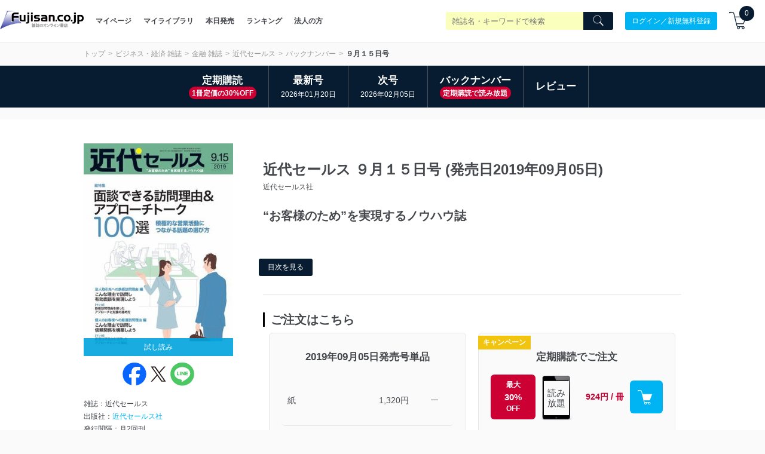

--- FILE ---
content_type: text/plain; charset=utf-8
request_url: https://events.getsitectrl.com/api/v1/events
body_size: 558
content:
{"id":"66f875fe4cd00470","user_id":"66f875fe4ce5c5b0","time":1769020586291,"token":"1769020586.32bd07bd17a18beb45dbe2835afd7ef9.baee5cabed51925bd183ece9fea53932","geo":{"ip":"3.144.143.189","geopath":"147015:147763:220321:","geoname_id":4509177,"longitude":-83.0061,"latitude":39.9625,"postal_code":"43215","city":"Columbus","region":"Ohio","state_code":"OH","country":"United States","country_code":"US","timezone":"America/New_York"},"ua":{"platform":"Desktop","os":"Mac OS","os_family":"Mac OS X","os_version":"10.15.7","browser":"Other","browser_family":"ClaudeBot","browser_version":"1.0","device":"Spider","device_brand":"Spider","device_model":"Desktop"},"utm":{}}